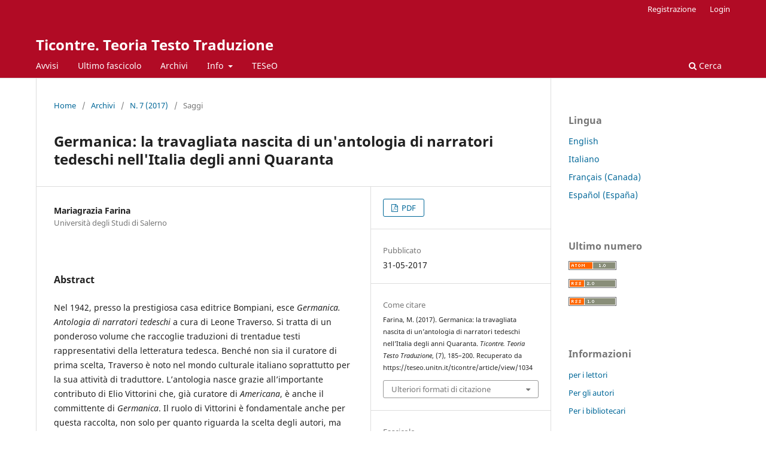

--- FILE ---
content_type: text/html; charset=utf-8
request_url: https://teseo.unitn.it/ticontre/article/view/1034
body_size: 5674
content:
<!DOCTYPE html>
<html lang="it-IT" xml:lang="it-IT">
<head>
	<meta charset="utf-8">
	<meta name="viewport" content="width=device-width, initial-scale=1.0">
	<title>
		Germanica: la travagliata nascita di un&#039;antologia di narratori tedeschi nell&#039;Italia degli anni Quaranta
							| Ticontre. Teoria Testo Traduzione
			</title>

	
<meta name="generator" content="Open Journal Systems 3.3.0.21" />
<link rel="schema.DC" href="http://purl.org/dc/elements/1.1/" />
<meta name="DC.Creator.PersonalName" content="Mariagrazia Farina"/>
<meta name="DC.Date.created" scheme="ISO8601" content="2017-05-31"/>
<meta name="DC.Date.dateSubmitted" scheme="ISO8601" content="2016-11-28"/>
<meta name="DC.Date.issued" scheme="ISO8601" content="2017-05-31"/>
<meta name="DC.Date.modified" scheme="ISO8601" content="2021-11-18"/>
<meta name="DC.Description" xml:lang="en" content="Nel 1942, presso la prestigiosa casa editrice Bompiani, esce Germanica. Antologia di narratori tedeschi a cura di Leone Traverso. Si tratta di un ponderoso volume che raccoglie traduzioni di trentadue testi rappresentativi della letteratura tedesca. Benché non sia il curatore di prima scelta, Traverso è noto nel mondo culturale italiano soprattutto per la sua attività di traduttore. L’antologia nasce grazie all’importante contributo di Elio Vittorini che, già curatore di Americana, è anche il committente di Germanica. Il ruolo di Vittorini è fondamentale anche per questa raccolta, non solo per quanto riguarda la scelta degli autori, ma anche per quella delle illustrazioni e per l’impostazione generale del volume. Inoltre, molteplici sono le affinità tra l’antologia vittoriniana di letteratura americana e quella di Traverso. La diffusione della letteratura tedesca in Italia sembra ricevere un impulso impareggiabile da una pubblicazione così notevole come Germanica, sia per la mole, sia per la qualità dei testi, degli autori rappresentati e dei traduttori medesimi, molti dei quali figurano tra i migliori del momento. Ciononostante, l’accoglienza che il pubblico riserva al volume è molto fredda e tale rimarrà nel tempo. Il mio intervento intende delineare una breve storia della nascita di Germanica, che può essere l’indispensabile premessa sia di un tentativo di comprensione sia di auspicabili ricerche future.Germanica. Antologia di narratori tedeschi was edited by Leone Traverso and eventually published by such a prestigious publishing house as Bompiani in 1942. It is a weighty anthology, one which gathers the Italian translations of thirty-four texts considered representative of German literature. Although Traverso was not selected as first editor, at the time he was well known on the Italian literary scene for his translations from German. Actually, the collection was commissioned by Elio Vittorini (who had already edited Americana) and saw the light thanks to a significant contribution of his. Vittorini’s role was crucial in that he helped Traverso select the authors to be included in Germanica as well as the illustrations and the general structure of the work. In actual fact, Traverso’s Germanica shares many similarities with Vittorini’s  Americana. The circulation of German literature in Italy seemed to increase to unprecedented levels in the wake of such a remarkable publication, by virtue of its size, the quality of the texts and the authors included as well as of the translators involved, many of whom stood among the most appreciated translators of the time. Nevertheless, Traverso’s anthology was met with a rather cold reception by the public for a long time. My essay aims to outline the genesis of Germanica, which amounts to a first step for any attempt to gain a better understanding of it and may pave the way for future studies. PAROLE CHIAVEGermanica; antologia di narratori tedeschi; Leone Traverso; Elio Vittorini; Americana; Bompiani; Fascismo; traduzione; ricezione della letteratura tedesca in Italia."/>
<meta name="DC.Description" xml:lang="es" content="Nel 1942, presso la prestigiosa casa editrice Bompiani, esce Germanica. Antologia di narratori tedeschi a cura di Leone Traverso. Si tratta di un ponderoso volume che raccoglie traduzioni di trentadue testi rappresentativi della letteratura tedesca. Benché non sia il curatore di prima scelta, Traverso è noto nel mondo culturale italiano soprattutto per la sua attività di traduttore. L’antologia nasce grazie all’importante contributo di Elio Vittorini che, già curatore di Americana, è anche il committente di Germanica. Il ruolo di Vittorini è fondamentale anche per questa raccolta, non solo per quanto riguarda la scelta degli autori, ma anche per quella delle illustrazioni e per l’impostazione generale del volume. Inoltre, molteplici sono le affinità tra l’antologia vittoriniana di letteratura americana e quella di Traverso. La diffusione della letteratura tedesca in Italia sembra ricevere un impulso impareggiabile da una pubblicazione così notevole come Germanica, sia per la mole, sia per la qualità dei testi, degli autori rappresentati e dei traduttori medesimi, molti dei quali figurano tra i migliori del momento. Ciononostante, l’accoglienza che il pubblico riserva al volume è molto fredda e tale rimarrà nel tempo. Il mio intervento intende delineare una breve storia della nascita di Germanica, che può essere l’indispensabile premessa sia di un tentativo di comprensione sia di auspicabili ricerche future.Germanica. Antologia di narratori tedeschi was edited by Leone Traverso and eventually published by such a prestigious publishing house as Bompiani in 1942. It is a weighty anthology, one which gathers the Italian translations of thirty-four texts considered representative of German literature. Although Traverso was not selected as first editor, at the time he was well known on the Italian literary scene for his translations from German. Actually, the collection was commissioned by Elio Vittorini (who had already edited Americana) and saw the light thanks to a significant contribution of his. Vittorini’s role was crucial in that he helped Traverso select the authors to be included in Germanica as well as the illustrations and the general structure of the work. In actual fact, Traverso’s Germanica shares many similarities with Vittorini’s  Americana. The circulation of German literature in Italy seemed to increase to unprecedented levels in the wake of such a remarkable publication, by virtue of its size, the quality of the texts and the authors included as well as of the translators involved, many of whom stood among the most appreciated translators of the time. Nevertheless, Traverso’s anthology was met with a rather cold reception by the public for a long time. My essay aims to outline the genesis of Germanica, which amounts to a first step for any attempt to gain a better understanding of it and may pave the way for future studies. PAROLE CHIAVEGermanica; antologia di narratori tedeschi; Leone Traverso; Elio Vittorini; Americana; Bompiani; Fascismo; traduzione; ricezione della letteratura tedesca in Italia."/>
<meta name="DC.Description" xml:lang="fr" content="Nel 1942, presso la prestigiosa casa editrice Bompiani, esce Germanica. Antologia di narratori tedeschi a cura di Leone Traverso. Si tratta di un ponderoso volume che raccoglie traduzioni di trentadue testi rappresentativi della letteratura tedesca. Benché non sia il curatore di prima scelta, Traverso è noto nel mondo culturale italiano soprattutto per la sua attività di traduttore. L’antologia nasce grazie all’importante contributo di Elio Vittorini che, già curatore di Americana, è anche il committente di Germanica. Il ruolo di Vittorini è fondamentale anche per questa raccolta, non solo per quanto riguarda la scelta degli autori, ma anche per quella delle illustrazioni e per l’impostazione generale del volume. Inoltre, molteplici sono le affinità tra l’antologia vittoriniana di letteratura americana e quella di Traverso. La diffusione della letteratura tedesca in Italia sembra ricevere un impulso impareggiabile da una pubblicazione così notevole come Germanica, sia per la mole, sia per la qualità dei testi, degli autori rappresentati e dei traduttori medesimi, molti dei quali figurano tra i migliori del momento. Ciononostante, l’accoglienza che il pubblico riserva al volume è molto fredda e tale rimarrà nel tempo. Il mio intervento intende delineare una breve storia della nascita di Germanica, che può essere l’indispensabile premessa sia di un tentativo di comprensione sia di auspicabili ricerche future.Germanica. Antologia di narratori tedeschi was edited by Leone Traverso and eventually published by such a prestigious publishing house as Bompiani in 1942. It is a weighty anthology, one which gathers the Italian translations of thirty-four texts considered representative of German literature. Although Traverso was not selected as first editor, at the time he was well known on the Italian literary scene for his translations from German. Actually, the collection was commissioned by Elio Vittorini (who had already edited Americana) and saw the light thanks to a significant contribution of his. Vittorini’s role was crucial in that he helped Traverso select the authors to be included in Germanica as well as the illustrations and the general structure of the work. In actual fact, Traverso’s Germanica shares many similarities with Vittorini’s  Americana. The circulation of German literature in Italy seemed to increase to unprecedented levels in the wake of such a remarkable publication, by virtue of its size, the quality of the texts and the authors included as well as of the translators involved, many of whom stood among the most appreciated translators of the time. Nevertheless, Traverso’s anthology was met with a rather cold reception by the public for a long time. My essay aims to outline the genesis of Germanica, which amounts to a first step for any attempt to gain a better understanding of it and may pave the way for future studies. PAROLE CHIAVEGermanica; antologia di narratori tedeschi; Leone Traverso; Elio Vittorini; Americana; Bompiani; Fascismo; traduzione; ricezione della letteratura tedesca in Italia."/>
<meta name="DC.Description" xml:lang="it" content="Nel 1942, presso la prestigiosa casa editrice Bompiani, esce Germanica. Antologia di narratori tedeschi a cura di Leone Traverso. Si tratta di un ponderoso volume che raccoglie traduzioni di trentadue testi rappresentativi della letteratura tedesca. Benché non sia il curatore di prima scelta, Traverso è noto nel mondo culturale italiano soprattutto per la sua attività di traduttore. L’antologia nasce grazie all’importante contributo di Elio Vittorini che, già curatore di Americana, è anche il committente di Germanica. Il ruolo di Vittorini è fondamentale anche per questa raccolta, non solo per quanto riguarda la scelta degli autori, ma anche per quella delle illustrazioni e per l’impostazione generale del volume. Inoltre, molteplici sono le affinità tra l’antologia vittoriniana di letteratura americana e quella di Traverso. La diffusione della letteratura tedesca in Italia sembra ricevere un impulso impareggiabile da una pubblicazione così notevole come Germanica, sia per la mole, sia per la qualità dei testi, degli autori rappresentati e dei traduttori medesimi, molti dei quali figurano tra i migliori del momento. Ciononostante, l’accoglienza che il pubblico riserva al volume è molto fredda e tale rimarrà nel tempo. Il mio intervento intende delineare una breve storia della nascita di Germanica, che può essere l’indispensabile premessa sia di un tentativo di comprensione sia di auspicabili ricerche future.Germanica. Antologia di narratori tedeschi was edited by Leone Traverso and eventually published by such a prestigious publishing house as Bompiani in 1942. It is a weighty anthology, one which gathers the Italian translations of thirty-four texts considered representative of German literature. Although Traverso was not selected as first editor, at the time he was well known on the Italian literary scene for his translations from German. Actually, the collection was commissioned by Elio Vittorini (who had already edited Americana) and saw the light thanks to a significant contribution of his. Vittorini’s role was crucial in that he helped Traverso select the authors to be included in Germanica as well as the illustrations and the general structure of the work. In actual fact, Traverso’s Germanica shares many similarities with Vittorini’s  Americana. The circulation of German literature in Italy seemed to increase to unprecedented levels in the wake of such a remarkable publication, by virtue of its size, the quality of the texts and the authors included as well as of the translators involved, many of whom stood among the most appreciated translators of the time. Nevertheless, Traverso’s anthology was met with a rather cold reception by the public for a long time. My essay aims to outline the genesis of Germanica, which amounts to a first step for any attempt to gain a better understanding of it and may pave the way for future studies. PAROLE CHIAVEGermanica; antologia di narratori tedeschi; Leone Traverso; Elio Vittorini; Americana; Bompiani; Fascismo; traduzione; ricezione della letteratura tedesca in Italia."/>
<meta name="DC.Format" scheme="IMT" content="application/pdf"/>
<meta name="DC.Identifier" content="1034"/>
<meta name="DC.Identifier.pageNumber" content="185-200"/>
<meta name="DC.Identifier.URI" content="https://teseo.unitn.it/ticontre/article/view/1034"/>
<meta name="DC.Language" scheme="ISO639-1" content=""/>
<meta name="DC.Rights" content="Copyright (c)  "/>
<meta name="DC.Rights" content=""/>
<meta name="DC.Source" content="Ticontre. Teoria Testo Traduzione"/>
<meta name="DC.Source.ISSN" content="2284-4473"/>
<meta name="DC.Source.Issue" content="7"/>
<meta name="DC.Source.URI" content="https://teseo.unitn.it/ticontre"/>
<meta name="DC.Title" content="Germanica: la travagliata nascita di un&#039;antologia di narratori tedeschi nell&#039;Italia degli anni Quaranta"/>
<meta name="DC.Title.Alternative" xml:lang="en" content="Germanica: la travagliata nascita di un&#039;antologia di narratori tedeschi nell&#039;Italia degli anni Quaranta"/>
<meta name="DC.Title.Alternative" xml:lang="es" content="Germanica: la travagliata nascita di un&#039;antologia di narratori tedeschi nell&#039;Italia degli anni Quaranta"/>
<meta name="DC.Title.Alternative" xml:lang="fr" content="Germanica: la travagliata nascita di un&#039;antologia di narratori tedeschi nell&#039;Italia degli anni Quaranta"/>
<meta name="DC.Title.Alternative" xml:lang="it" content="Germanica: la travagliata nascita di un&#039;antologia di narratori tedeschi nell&#039;Italia degli anni Quaranta"/>
<meta name="DC.Type" content="Text.Serial.Journal"/>
<meta name="DC.Type.articleType" content="Saggi"/>

	<link rel="stylesheet" href="https://teseo.unitn.it/ticontre/$$$call$$$/page/page/css?name=stylesheet" type="text/css" /><link rel="stylesheet" href="https://teseo.unitn.it/ticontre/$$$call$$$/page/page/css?name=font" type="text/css" /><link rel="stylesheet" href="https://teseo.unitn.it/lib/pkp/styles/fontawesome/fontawesome.css?v=3.3.0.21" type="text/css" /><link rel="stylesheet" href="https://teseo.unitn.it/public/site/styleSheet.css?v=3.3.0.21" type="text/css" />
</head>
<body class="pkp_page_article pkp_op_view" dir="ltr">

	<div class="pkp_structure_page">

				<header class="pkp_structure_head" id="headerNavigationContainer" role="banner">
						
 <nav class="cmp_skip_to_content" aria-label="##navigation.skip.description##">
	<a href="#pkp_content_main">Salta al contenuto principale</a>
	<a href="#siteNav">Salta al menu principale di navigazione</a>
		<a href="#pkp_content_footer">Salta al piè di pagina del sito</a>
</nav>

			<div class="pkp_head_wrapper">

				<div class="pkp_site_name_wrapper">
					<button class="pkp_site_nav_toggle">
						<span>Open Menu</span>
					</button>
										<div class="pkp_site_name">
																<a href="						https://teseo.unitn.it/ticontre/index
					" class="is_text">Ticontre. Teoria Testo Traduzione</a>
										</div>
				</div>

				
				<nav class="pkp_site_nav_menu" aria-label="Navigazione sito">
					<a id="siteNav"></a>
					<div class="pkp_navigation_primary_row">
						<div class="pkp_navigation_primary_wrapper">
																				<ul id="navigationPrimary" class="pkp_navigation_primary pkp_nav_list">
								<li class="">
				<a href="https://teseo.unitn.it/ticontre/announcement">
					Avvisi
				</a>
							</li>
								<li class="">
				<a href="https://teseo.unitn.it/ticontre/issue/current">
					Ultimo fascicolo
				</a>
							</li>
								<li class="">
				<a href="https://teseo.unitn.it/ticontre/issue/archive">
					Archivi
				</a>
							</li>
								<li class="">
				<a href="https://teseo.unitn.it/ticontre/about">
					Info
				</a>
									<ul>
																					<li class="">
									<a href="https://teseo.unitn.it/ticontre/about">
										Sulla rivista
									</a>
								</li>
																												<li class="">
									<a href="https://teseo.unitn.it/ticontre/about/submissions">
										Proposte
									</a>
								</li>
																												<li class="">
									<a href="https://teseo.unitn.it/ticontre/about/editorialTeam">
										Comitato Scientifico ed Editoriale
									</a>
								</li>
																												<li class="">
									<a href="https://teseo.unitn.it/ticontre/about/privacy">
										Dichiarazione sulla privacy
									</a>
								</li>
																												<li class="">
									<a href="https://teseo.unitn.it/ticontre/about/contact">
										Contatti
									</a>
								</li>
																		</ul>
							</li>
								<li class="">
				<a href="https://teseo.unitn.it">
					TESeO
				</a>
							</li>
			</ul>

				

																						<div class="pkp_navigation_search_wrapper">
									<a href="https://teseo.unitn.it/ticontre/search" class="pkp_search pkp_search_desktop">
										<span class="fa fa-search" aria-hidden="true"></span>
										Cerca
									</a>
								</div>
													</div>
					</div>
					<div class="pkp_navigation_user_wrapper" id="navigationUserWrapper">
							<ul id="navigationUser" class="pkp_navigation_user pkp_nav_list">
								<li class="profile">
				<a href="https://teseo.unitn.it/ticontre/user/register">
					Registrazione
				</a>
							</li>
								<li class="profile">
				<a href="https://teseo.unitn.it/ticontre/login">
					Login
				</a>
							</li>
										</ul>

					</div>
				</nav>
			</div><!-- .pkp_head_wrapper -->
		</header><!-- .pkp_structure_head -->

						<div class="pkp_structure_content has_sidebar">
			<div class="pkp_structure_main" role="main">
				<a id="pkp_content_main"></a>

<div class="page page_article">
			<nav class="cmp_breadcrumbs" role="navigation" aria-label="Tu sei qui:">
	<ol>
		<li>
			<a href="https://teseo.unitn.it/ticontre/index">
				Home
			</a>
			<span class="separator">/</span>
		</li>
		<li>
			<a href="https://teseo.unitn.it/ticontre/issue/archive">
				Archivi
			</a>
			<span class="separator">/</span>
		</li>
					<li>
				<a href="https://teseo.unitn.it/ticontre/issue/view/106">
					N. 7 (2017)
				</a>
				<span class="separator">/</span>
			</li>
				<li class="current" aria-current="page">
			<span aria-current="page">
									Saggi
							</span>
		</li>
	</ol>
</nav>
	
		  	 <article class="obj_article_details">

		
	<h1 class="page_title">
		Germanica: la travagliata nascita di un&#039;antologia di narratori tedeschi nell&#039;Italia degli anni Quaranta
	</h1>

	
	<div class="row">
		<div class="main_entry">

							<section class="item authors">
					<h2 class="pkp_screen_reader">Autori</h2>
					<ul class="authors">
											<li>
							<span class="name">
								Mariagrazia Farina
							</span>
															<span class="affiliation">
									Università degli Studi di Salerno
																	</span>
																				</li>
										</ul>
				</section>
			
																					
						
										<section class="item abstract">
					<h2 class="label">Abstract</h2>
					<p>Nel 1942, presso la prestigiosa casa editrice Bompiani, esce <em>Germanica. Antologia di narratori tedeschi</em> a cura di Leone Traverso. Si tratta di un ponderoso volume che raccoglie traduzioni di trentadue testi rappresentativi della letteratura tedesca. Benché non sia il curatore di prima scelta, Traverso è noto nel mondo culturale italiano soprattutto per la sua attività di traduttore. L’antologia nasce grazie all’importante contributo di Elio Vittorini che, già curatore di <em>Americana</em>, è anche il committente di <em>Germanica</em>. Il ruolo di Vittorini è fondamentale anche per questa raccolta, non solo per quanto riguarda la scelta degli autori, ma anche per quella delle illustrazioni e per l’impostazione generale del volume. Inoltre, molteplici sono le affinità tra l’antologia vittoriniana di letteratura americana e quella di Traverso. La diffusione della letteratura tedesca in Italia sembra ricevere un impulso impareggiabile da una pubblicazione così notevole come <em>Germanica</em>, sia per la mole, sia per la qualità dei testi, degli autori rappresentati e dei traduttori medesimi, molti dei quali figurano tra i migliori del momento. Ciononostante, l’accoglienza che il pubblico riserva al volume è molto fredda e tale rimarrà nel tempo. Il mio intervento intende delineare una breve storia della nascita di <em>Germanica</em>, che può essere l’indispensabile premessa sia di un tentativo di comprensione sia di auspicabili ricerche future.</p><p><em>Germanica. Antologia di narratori tedeschi</em> was edited by Leone Traverso and eventually published by such a prestigious publishing house as Bompiani in 1942. It is a weighty anthology, one which gathers the Italian translations of thirty-four texts considered representative of German literature. Although Traverso was not selected as first editor, at the time he was well known on the Italian literary scene for his translations from German. Actually, the collection was commissioned by Elio Vittorini (who had already edited <em>Americana</em>) and saw the light thanks to a significant contribution of his. Vittorini’s role was crucial in that he helped Traverso select the authors to be included in <em>Germanica</em> as well as the illustrations and the general structure of the work. In actual fact, Traverso’s <em>Germanica</em> shares many similarities with Vittorini’s  <em>Americana</em>. The circulation of German literature in Italy seemed to increase to unprecedented levels in the wake of such a remarkable publication, by virtue of its size, the quality of the texts and the authors included as well as of the translators involved, many of whom stood among the most appreciated translators of the time. Nevertheless, Traverso’s anthology was met with a rather cold reception by the public for a long time. My essay aims to outline the genesis of <em>Germanica</em>, which amounts to a first step for any attempt to gain a better understanding of it and may pave the way for future studies.</p><p> </p><p><strong>PAROLE CHIAVE</strong></p><p><em>Germanica</em>; antologia di narratori tedeschi; Leone Traverso; Elio Vittorini; <em>Americana</em>; Bompiani; Fascismo; traduzione; ricezione della letteratura tedesca in Italia.</p>
				</section>
			
			

																			
						
		</div><!-- .main_entry -->

		<div class="entry_details">

						
										<div class="item galleys">
					<h2 class="pkp_screen_reader">
						##submission.downloads##
					</h2>
					<ul class="value galleys_links">
													<li>
								
	
							

<a class="obj_galley_link pdf" href="https://teseo.unitn.it/ticontre/article/view/1034/1034">

		
	PDF

	</a>
							</li>
											</ul>
				</div>
						
						<div class="item published">
				<section class="sub_item">
					<h2 class="label">
						Pubblicato
					</h2>
					<div class="value">
																			<span>31-05-2017</span>
																	</div>
				</section>
							</div>
			
										<div class="item citation">
					<section class="sub_item citation_display">
						<h2 class="label">
							Come citare
						</h2>
						<div class="value">
							<div id="citationOutput" role="region" aria-live="polite">
								<div class="csl-bib-body">
  <div class="csl-entry">Farina, M. (2017). Germanica: la travagliata nascita di un’antologia di narratori tedeschi nell’Italia degli anni Quaranta. <i>Ticontre. Teoria Testo Traduzione</i>, (7), 185–200. Recuperato da https://teseo.unitn.it/ticontre/article/view/1034</div>
</div>
							</div>
							<div class="citation_formats">
								<button class="cmp_button citation_formats_button" aria-controls="cslCitationFormats" aria-expanded="false" data-csl-dropdown="true">
									Ulteriori formati di citazione
								</button>
								<div id="cslCitationFormats" class="citation_formats_list" aria-hidden="true">
									<ul class="citation_formats_styles">
																					<li>
												<a
													rel="nofollow"
													aria-controls="citationOutput"
													href="https://teseo.unitn.it/ticontre/citationstylelanguage/get/acm-sig-proceedings?submissionId=1034&amp;publicationId=521"
													data-load-citation
													data-json-href="https://teseo.unitn.it/ticontre/citationstylelanguage/get/acm-sig-proceedings?submissionId=1034&amp;publicationId=521&amp;return=json"
												>
													ACM
												</a>
											</li>
																					<li>
												<a
													rel="nofollow"
													aria-controls="citationOutput"
													href="https://teseo.unitn.it/ticontre/citationstylelanguage/get/acs-nano?submissionId=1034&amp;publicationId=521"
													data-load-citation
													data-json-href="https://teseo.unitn.it/ticontre/citationstylelanguage/get/acs-nano?submissionId=1034&amp;publicationId=521&amp;return=json"
												>
													ACS
												</a>
											</li>
																					<li>
												<a
													rel="nofollow"
													aria-controls="citationOutput"
													href="https://teseo.unitn.it/ticontre/citationstylelanguage/get/apa?submissionId=1034&amp;publicationId=521"
													data-load-citation
													data-json-href="https://teseo.unitn.it/ticontre/citationstylelanguage/get/apa?submissionId=1034&amp;publicationId=521&amp;return=json"
												>
													APA
												</a>
											</li>
																					<li>
												<a
													rel="nofollow"
													aria-controls="citationOutput"
													href="https://teseo.unitn.it/ticontre/citationstylelanguage/get/associacao-brasileira-de-normas-tecnicas?submissionId=1034&amp;publicationId=521"
													data-load-citation
													data-json-href="https://teseo.unitn.it/ticontre/citationstylelanguage/get/associacao-brasileira-de-normas-tecnicas?submissionId=1034&amp;publicationId=521&amp;return=json"
												>
													ABNT
												</a>
											</li>
																					<li>
												<a
													rel="nofollow"
													aria-controls="citationOutput"
													href="https://teseo.unitn.it/ticontre/citationstylelanguage/get/chicago-author-date?submissionId=1034&amp;publicationId=521"
													data-load-citation
													data-json-href="https://teseo.unitn.it/ticontre/citationstylelanguage/get/chicago-author-date?submissionId=1034&amp;publicationId=521&amp;return=json"
												>
													Chicago
												</a>
											</li>
																					<li>
												<a
													rel="nofollow"
													aria-controls="citationOutput"
													href="https://teseo.unitn.it/ticontre/citationstylelanguage/get/harvard-cite-them-right?submissionId=1034&amp;publicationId=521"
													data-load-citation
													data-json-href="https://teseo.unitn.it/ticontre/citationstylelanguage/get/harvard-cite-them-right?submissionId=1034&amp;publicationId=521&amp;return=json"
												>
													Harvard
												</a>
											</li>
																					<li>
												<a
													rel="nofollow"
													aria-controls="citationOutput"
													href="https://teseo.unitn.it/ticontre/citationstylelanguage/get/ieee?submissionId=1034&amp;publicationId=521"
													data-load-citation
													data-json-href="https://teseo.unitn.it/ticontre/citationstylelanguage/get/ieee?submissionId=1034&amp;publicationId=521&amp;return=json"
												>
													IEEE
												</a>
											</li>
																					<li>
												<a
													rel="nofollow"
													aria-controls="citationOutput"
													href="https://teseo.unitn.it/ticontre/citationstylelanguage/get/modern-language-association?submissionId=1034&amp;publicationId=521"
													data-load-citation
													data-json-href="https://teseo.unitn.it/ticontre/citationstylelanguage/get/modern-language-association?submissionId=1034&amp;publicationId=521&amp;return=json"
												>
													MLA
												</a>
											</li>
																					<li>
												<a
													rel="nofollow"
													aria-controls="citationOutput"
													href="https://teseo.unitn.it/ticontre/citationstylelanguage/get/turabian-fullnote-bibliography?submissionId=1034&amp;publicationId=521"
													data-load-citation
													data-json-href="https://teseo.unitn.it/ticontre/citationstylelanguage/get/turabian-fullnote-bibliography?submissionId=1034&amp;publicationId=521&amp;return=json"
												>
													Turabian
												</a>
											</li>
																					<li>
												<a
													rel="nofollow"
													aria-controls="citationOutput"
													href="https://teseo.unitn.it/ticontre/citationstylelanguage/get/vancouver?submissionId=1034&amp;publicationId=521"
													data-load-citation
													data-json-href="https://teseo.unitn.it/ticontre/citationstylelanguage/get/vancouver?submissionId=1034&amp;publicationId=521&amp;return=json"
												>
													Vancouver
												</a>
											</li>
																			</ul>
																			<div class="label">
											Scarica citazione
										</div>
										<ul class="citation_formats_styles">
																							<li>
													<a href="https://teseo.unitn.it/ticontre/citationstylelanguage/download/ris?submissionId=1034&amp;publicationId=521">
														<span class="fa fa-download"></span>
														Endnote/Zotero/Mendeley (RIS)
													</a>
												</li>
																							<li>
													<a href="https://teseo.unitn.it/ticontre/citationstylelanguage/download/bibtex?submissionId=1034&amp;publicationId=521">
														<span class="fa fa-download"></span>
														BibTeX
													</a>
												</li>
																					</ul>
																	</div>
							</div>
						</div>
					</section>
				</div>
			
										<div class="item issue">

											<section class="sub_item">
							<h2 class="label">
								Fascicolo
							</h2>
							<div class="value">
								<a class="title" href="https://teseo.unitn.it/ticontre/issue/view/106">
									N. 7 (2017)
								</a>
							</div>
						</section>
					
											<section class="sub_item">
							<h2 class="label">
								Sezione
							</h2>
							<div class="value">
								Saggi
							</div>
						</section>
					
									</div>
			
															
						
			

		</div><!-- .entry_details -->
	</div><!-- .row -->

</article>

	

</div><!-- .page -->

	</div><!-- pkp_structure_main -->

									<div class="pkp_structure_sidebar left" role="complementary" aria-label="Barra a lato">
				<div class="pkp_block block_language">
	<h2 class="title">
		Lingua
	</h2>

	<div class="content">
		<ul>
							<li class="locale_en_US" lang="en-US">
					<a href="https://teseo.unitn.it/ticontre/user/setLocale/en_US?source=%2Fticontre%2Farticle%2Fview%2F1034">
						English
					</a>
				</li>
							<li class="locale_it_IT current" lang="it-IT">
					<a href="https://teseo.unitn.it/ticontre/user/setLocale/it_IT?source=%2Fticontre%2Farticle%2Fview%2F1034">
						Italiano
					</a>
				</li>
							<li class="locale_fr_CA" lang="fr-CA">
					<a href="https://teseo.unitn.it/ticontre/user/setLocale/fr_CA?source=%2Fticontre%2Farticle%2Fview%2F1034">
						Français (Canada)
					</a>
				</li>
							<li class="locale_es_ES" lang="es-ES">
					<a href="https://teseo.unitn.it/ticontre/user/setLocale/es_ES?source=%2Fticontre%2Farticle%2Fview%2F1034">
						Español (España)
					</a>
				</li>
					</ul>
	</div>
</div><!-- .block_language -->
<div class="pkp_block block_web_feed">
	<h2 class="title">Ultimo numero</h2>
	<div class="content">
		<ul>
			<li>
				<a href="https://teseo.unitn.it/ticontre/gateway/plugin/WebFeedGatewayPlugin/atom">
					<img src="https://teseo.unitn.it/lib/pkp/templates/images/atom.svg" alt="Lodo Atom">
				</a>
			</li>
			<li>
				<a href="https://teseo.unitn.it/ticontre/gateway/plugin/WebFeedGatewayPlugin/rss2">
					<img src="https://teseo.unitn.it/lib/pkp/templates/images/rss20_logo.svg" alt="Logo RSS2">
				</a>
			</li>
			<li>
				<a href="https://teseo.unitn.it/ticontre/gateway/plugin/WebFeedGatewayPlugin/rss">
					<img src="https://teseo.unitn.it/lib/pkp/templates/images/rss10_logo.svg" alt="Logo RSS1">
				</a>
			</li>
		</ul>
	</div>
</div>
<div class="pkp_block block_information">
	<h2 class="title">Informazioni</h2>
	<div class="content">
		<ul>
							<li>
					<a href="https://teseo.unitn.it/ticontre/information/readers">
						per i lettori
					</a>
				</li>
										<li>
					<a href="https://teseo.unitn.it/ticontre/information/authors">
						Per gli autori
					</a>
				</li>
										<li>
					<a href="https://teseo.unitn.it/ticontre/information/librarians">
						Per i bibliotecari
					</a>
				</li>
					</ul>
	</div>
</div>

			</div><!-- pkp_sidebar.left -->
			</div><!-- pkp_structure_content -->

<div class="pkp_structure_footer_wrapper" role="contentinfo">
	<a id="pkp_content_footer"></a>

	<div class="pkp_structure_footer">

		
		<div class="pkp_brand_footer" role="complementary">
			<a href="https://teseo.unitn.it/ticontre/about/aboutThisPublishingSystem">
				<img alt="Informazioni aggiuntive su questo sistema di e-publishing, sulla piattaforma e sul workflow curato da OJS/PKP." src="https://teseo.unitn.it/templates/images/ojs_brand.png">
			</a>
		</div>
	</div>
</div><!-- pkp_structure_footer_wrapper -->

</div><!-- pkp_structure_page -->

<script src="https://teseo.unitn.it/lib/pkp/lib/vendor/components/jquery/jquery.min.js?v=3.3.0.21" type="text/javascript"></script><script src="https://teseo.unitn.it/lib/pkp/lib/vendor/components/jqueryui/jquery-ui.min.js?v=3.3.0.21" type="text/javascript"></script><script src="https://teseo.unitn.it/plugins/themes/default/js/lib/popper/popper.js?v=3.3.0.21" type="text/javascript"></script><script src="https://teseo.unitn.it/plugins/themes/default/js/lib/bootstrap/util.js?v=3.3.0.21" type="text/javascript"></script><script src="https://teseo.unitn.it/plugins/themes/default/js/lib/bootstrap/dropdown.js?v=3.3.0.21" type="text/javascript"></script><script src="https://teseo.unitn.it/plugins/themes/default/js/main.js?v=3.3.0.21" type="text/javascript"></script><script src="https://teseo.unitn.it/plugins/generic/citationStyleLanguage/js/articleCitation.js?v=3.3.0.21" type="text/javascript"></script>

<!-- Start Matomo Code -->
<script type="text/javascript">
   var _paq = window._paq = window._paq || []; 
   /* tracker methods like "setCustomDimension" should be called before "trackPageView" */
   _paq.push(['trackPageView']);
   _paq.push(['enableLinkTracking']);
   (function() { 
       var u="https://ingestion.webanalytics.italia.it/";
       _paq.push(['setTrackerUrl', u+'matomo.php']);
       _paq.push(['setSiteId', 'EDqemDlqGg']);
       var d=document, g=d.createElement('script'), s=d.getElementsByTagName('script')[0];
       g.type='text/javascript';
       g.async=true;
       g.src=u+'matomo.js';
       s.parentNode.insertBefore(g,s); 
   })();
</script>
<!-- End Matomo Code -->
</body>
</html>


--- FILE ---
content_type: text/css
request_url: https://teseo.unitn.it/public/site/styleSheet.css?v=3.3.0.21
body_size: 1147
content:
.main-header{
 background-color: #006DA3;
 }
 .site-footer {
  background: #f18500;
 }
.col-md-8{
 flex-grow: 50;
 flex-shrink: 0;
 flex-basis: 0px; 
 max-width: 100%;
}
.a{
  color: #0073bb;
}
.a:hover {
  color: #0073bb;
}
.userNav .nav-link, .language-toggle .dropdown-toggle {
  color: #F1F1F1;
  top: 1.4rem;
}
.navbar-light .navbar-nav .nav-link, .navbar-light .navbar-nav .dropdown-item {
  color: #F1F1F1;
}
.page-site .site-journal {
  display: flex;
}
.site-journal-img{
	padding: 0rem;
	width: 200px;
	height: 200px;
}

.site-journal-body{
	padding-left: 2rem;
}
.language-toggle {
	border-color: transparent !important;
  position: absolute;
  top: 12px;
  left: 48rem;
  right: 5rem;
  border;: 0px !important;
  
}
.language-toggle:hover {
  border-top-color: transparent !important;
border-top-width: 0px !important;
border-right-color: transparent !important;
border-right-style: solid !important;
border-right-width: 0px !important;
border-bottom-color: #f1f1f1 !important;
border-bottom-style: solid !important;
border-bottom-width: 4px !important;
border-left-color: transparent !important;
border-left-style: solid !important;
border-left-width: 0px !important;
border-image-outset: 0 !important;
border-image-repeat: stretch;
border-image-slice: 100%;
border-image-source: none;
border-image-width: 1;
  background: transparent;
  color: #f1f1f1 !important;
  padding-left: 0rem !important;
  padding-right: initial !important;
  padding-bottom: 0rem !important;
  max-width: fit-content !important;
}
  
.nav-link{
	color: #f1f1f1;
	width: fit-content !important;
	padding-left: 0rem !important;
padding-bottom: initial !important;
text-transform: capitalize !important;
font-weight:bold !important;

}
.nav-link dropdown-toggle{
	color: #f1f1f1;
	width: fit-content;
}
.navbar-logo img {
  max-height: 128px;
}
.navbar-logo{
	margin-left: 0;
	display: flex;
	padding-bottom: 0rem !important;
	padding-top: 0rem !important;
}
  
#primaryNav #nav-link {
  padding: 0rem;
  color:  #f1f1f1;
}

.primaryNav {
  justify-content: unset !important;
  position: relative !important;
  width: 100% !important;
  padding-top: 0rem !important;
  padding-bottom: 0rem !important;
  padding-left: 0rem !important;
}

 .primaryNav .nav-link, .primaryNav .dropdown-item {
  line-height: 1.5rem;
  text-transform: capitalize !important;
  vertical-align: middle !important;
  border: 1px solid transparent !important;
  padding-bottom: 0rem;
  
}
.nav-link:hover {
	border-bottom: 2px solid f1f1f1 !important;
	background: trasparent !important;
	color: #f1f1f1 !important;
	border-top-color: transparent !important;
border-top-width: 0px !important;
border-right-color: transparent !important;
border-right-style: solid !important;
border-right-width: 0px !important;
border-bottom-color: #f1f1f1 !important;
border-bottom-style: solid !important;
border-bottom-width: 4px !important;
border-left-color: transparent !important;
border-left-style: solid !important;
border-left-width: 0px !important;
border-image-outset: 0 !important;
border-image-repeat: stretch;
border-image-slice: 100%;
border-image-source: none;
border-image-width: 1;
  background: transparent;
  color: #f1f1f1 !important;
  padding-left: 0rem !important;
  padding-right: initial !important;
  padding-bottom: 0rem !important;
}
}
.navbar {
	position:relative !important;
	display:flex !important;
	padding-top: 0rem !important;
	padding-bottom: 0rem !important;
}
.navbar-expand-lg .navbar-nav .nav-link {
  padding-right: 0rem;
  padding-left: 0rem;
}
.navbar-nav .nav-link, .navbar-nav .dropdown-item {
  text-transform: capitalize;
  padding: 0em;
  font-size: 14px;
  font-weight: 400;
  text-transform: uppercase;
  padding-bottom: 0rem;
}
.navbar-expand-lg .navbar-nav {
  -ms-flex-direction: row;
  flex-direction: column;
}
.navbar {
  position: relative !important;
  display: flex !important;
  padding-top: 0rem !important;
  padding-bottom: 0rem !important;
  padding-left: 0rem !important;
}
.primaryNav .nav-link {
  padding: 0rem;
  color: #f1f1f1;
}
.navbar-nav{
	color: #f1f1f1 !important;
	padding-bottom:0rem !important;
}
.nav-item nmi_type_user_dashboard dropdown{
	color: #f1f1f1;
}
.nav-link{
	color: #f1f1f1;
	padding-top: 0rem;
	padding-left: 0rem;
	padding-right: 0rem;
}
.dropdown-toggle {
	color: #f1f1f1;
}
#userNav .nav-link{
	color: #f1f1f1 !important;
	
}
.primaryNav{
	color: #f1f1f1;
	padding-top: 0rem !important;
	padding-left: 0rem !important;
	padding-right: 0rem !important;
	padding-bottom: 0rem !important;
}
 
.site-footer {
  margin-top: 3rem;
  padding-top: 2rem;
  padding-bottom: 2rem;
  background: #999;
}
.btn{
	padding-top: 1em;
padding-right: 1em;
padding-bottom: 0.375rem;
padding-left: 0rem;
border: 0px;
}
.navbar-light .navbar-toggler {
  color: #f1f1f1;
  border-color: #f1f1f1;
  padding-top: 0.1rem;
padding-right: 0.1rem;
padding-bottom: 0.1rem;
padding-left: 0.1rem;
border: 0px;
background-color: #f1f1f1;
}
.navbar-toggler-icon{
	color: #f1f1f1;
}
.dropdown language-toggle{
	max-width: fit-content !important;
}
#PrimaryNav{
	padding-bottom: 0rem !important;
	padding-top: 0rem !important;
}
}
.dropdown-toggle:hover {
	border-color: transparent !important;
	border-top-color: transparent !important;
border-right-color: transparent !important;
border-bottom-color: transparent !important;
border-left-color: transparent !important;
}
.dropdown-toggle:focus {
	border-color: transparent !important;
}
.page-site{
	padding-top: 0rem !important;
	padding-bottom: 0rem !important;
}
.page-content{
	padding-top: 0rem !important;
	padding-bottom: 0rem !important;
}
.btn dropdown-toggle{
	border-color: transparent !important;
}
.sr-only:hover {
	border-color:transparent !important;
}
#userNav .nav-link:hover, .language-toggle .dropdown-toggle:hover, #userNav .nav-link:focus, .language-toggle .dropdown-toggle:focus {
  border-color: transparent !important;
}
.btn:hover {
  box-shadow: none;
  color: #0073bb;
  border-color: #388198;
  text-decoration: none;
}